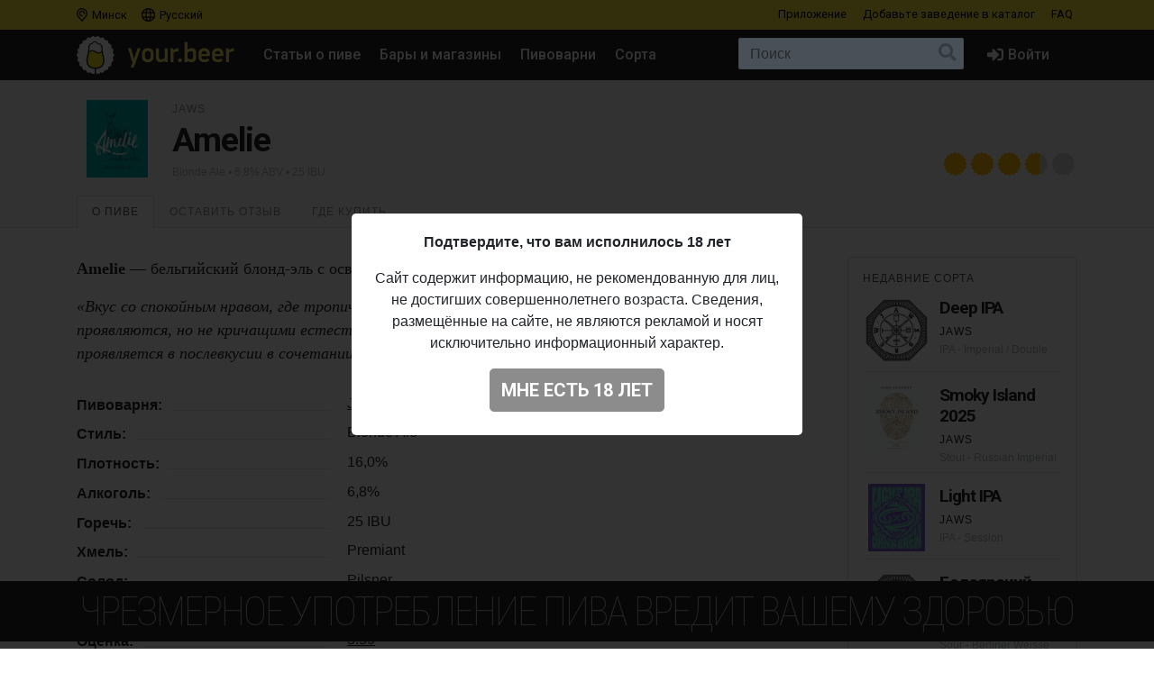

--- FILE ---
content_type: application/javascript
request_url: https://your.beer/js/build/lazy.js?1746985385
body_size: 3808
content:
!function(e,t){var n=t(e,e.document,Date);e.lazySizes=n,"object"==typeof module&&module.exports&&(module.exports=n)}("undefined"!=typeof window?window:{},function(e,t,n){"use strict";var i,a;if(function(){var t,n={lazyClass:"lazyload",loadedClass:"lazyloaded",loadingClass:"lazyloading",preloadClass:"lazypreload",errorClass:"lazyerror",autosizesClass:"lazyautosizes",srcAttr:"data-src",srcsetAttr:"data-srcset",sizesAttr:"data-sizes",minSize:40,customMedia:{},init:!0,expFactor:1.5,hFac:.8,loadMode:2,loadHidden:!0,ricTimeout:0,throttleDelay:125};a=e.lazySizesConfig||e.lazysizesConfig||{};for(t in n)t in a||(a[t]=n[t])}(),!t||!t.getElementsByClassName)return{init:function(){},cfg:a,noSupport:!0};var r=t.documentElement,o=e.HTMLPictureElement,s="addEventListener",l="getAttribute",d=e[s].bind(e),u=e.setTimeout,c=e.requestAnimationFrame||u,f=e.requestIdleCallback,v=/^picture$/i,g=["load","error","lazyincluded","_lazyloaded"],m={},y=Array.prototype.forEach,z=function(e,t){return m[t]||(m[t]=new RegExp("(\\s|^)"+t+"(\\s|$)")),m[t].test(e[l]("class")||"")&&m[t]},p=function(e,t){z(e,t)||e.setAttribute("class",(e[l]("class")||"").trim()+" "+t)},h=function(e,t){var n;(n=z(e,t))&&e.setAttribute("class",(e[l]("class")||"").replace(n," "))},b=function(e,t,n){var i=n?s:"removeEventListener";n&&b(e,t),g.forEach(function(n){e[i](n,t)})},E=function(e,n,a,r,o){var s=t.createEvent("Event");return a||(a={}),a.instance=i,s.initEvent(n,!r,!o),s.detail=a,e.dispatchEvent(s),s},L=function(t,n){var i;!o&&(i=e.picturefill||a.pf)?(n&&n.src&&!t[l]("srcset")&&t.setAttribute("srcset",n.src),i({reevaluate:!0,elements:[t]})):n&&n.src&&(t.src=n.src)},A=function(e,t){return(getComputedStyle(e,null)||{})[t]},C=function(e,t,n){for(n=n||e.offsetWidth;n<a.minSize&&t&&!e._lazysizesWidth;)n=t.offsetWidth,t=t.parentNode;return n},_=function(){var e,n,i=[],a=[],r=i,o=function(){var t=r;for(r=i.length?a:i,e=!0,n=!1;t.length;)t.shift()();e=!1},s=function(i,a){e&&!a?i.apply(this,arguments):(r.push(i),n||(n=!0,(t.hidden?u:c)(o)))};return s._lsFlush=o,s}(),w=function(e,t){return t?function(){_(e)}:function(){var t=this,n=arguments;_(function(){e.apply(t,n)})}},N=function(e){var t,i=0,r=a.throttleDelay,o=a.ricTimeout,s=function(){t=!1,i=n.now(),e()},l=f&&o>49?function(){f(s,{timeout:o}),o!==a.ricTimeout&&(o=a.ricTimeout)}:w(function(){u(s)},!0);return function(e){var a;(e=e===!0)&&(o=33),t||(t=!0,a=r-(n.now()-i),a<0&&(a=0),e||a<9?l():u(l,a))}},M=function(e){var t,i,a=99,r=function(){t=null,e()},o=function(){var e=n.now()-i;e<a?u(o,a-e):(f||r)(r)};return function(){i=n.now(),t||(t=u(o,a))}},S=function(){var o,f,g,m,C,S,T,W,k,B,F,q,O=/^img$/i,R=/^iframe$/i,H="onscroll"in e&&!/(gle|ing)bot/.test(navigator.userAgent),D=0,I=0,P=0,j=-1,$=function(e){P--,(!e||P<0||!e.target)&&(P=0)},U=function(e){return null==q&&(q="hidden"==A(t.body,"visibility")),q||!("hidden"==A(e.parentNode,"visibility")&&"hidden"==A(e,"visibility"))},J=function(e,n){var i,a=e,o=U(e);for(W-=n,F+=n,k-=n,B+=n;o&&(a=a.offsetParent)&&a!=t.body&&a!=r;)o=(A(a,"opacity")||1)>0,o&&"visible"!=A(a,"overflow")&&(i=a.getBoundingClientRect(),o=B>i.left&&k<i.right&&F>i.top-1&&W<i.bottom+1);return o},G=function(){var e,n,s,d,u,c,v,g,y,z,p,h,b=i.elements;if((m=a.loadMode)&&P<8&&(e=b.length)){for(n=0,j++;n<e;n++)if(b[n]&&!b[n]._lazyRace)if(!H||i.prematureUnveil&&i.prematureUnveil(b[n]))te(b[n]);else if((g=b[n][l]("data-expand"))&&(c=1*g)||(c=I),z||(z=!a.expand||a.expand<1?r.clientHeight>500&&r.clientWidth>500?500:370:a.expand,i._defEx=z,p=z*a.expFactor,h=a.hFac,q=null,I<p&&P<1&&j>2&&m>2&&!t.hidden?(I=p,j=0):I=m>1&&j>1&&P<6?z:D),y!==c&&(S=innerWidth+c*h,T=innerHeight+c,v=c*-1,y=c),s=b[n].getBoundingClientRect(),(F=s.bottom)>=v&&(W=s.top)<=T&&(B=s.right)>=v*h&&(k=s.left)<=S&&(F||B||k||W)&&(a.loadHidden||U(b[n]))&&(f&&P<3&&!g&&(m<3||j<4)||J(b[n],c))){if(te(b[n]),u=!0,P>9)break}else!u&&f&&!d&&P<4&&j<4&&m>2&&(o[0]||a.preloadAfterLoad)&&(o[0]||!g&&(F||B||k||W||"auto"!=b[n][l](a.sizesAttr)))&&(d=o[0]||b[n]);d&&!u&&te(d)}},K=N(G),Q=function(e){var t=e.target;return t._lazyCache?void delete t._lazyCache:($(e),p(t,a.loadedClass),h(t,a.loadingClass),b(t,X),void E(t,"lazyloaded"))},V=w(Q),X=function(e){V({target:e.target})},Y=function(e,t){try{e.contentWindow.location.replace(t)}catch(n){e.src=t}},Z=function(e){var t,n=e[l](a.srcsetAttr);(t=a.customMedia[e[l]("data-media")||e[l]("media")])&&e.setAttribute("media",t),n&&e.setAttribute("srcset",n)},ee=w(function(e,t,n,i,r){var o,s,d,c,f,m;(f=E(e,"lazybeforeunveil",t)).defaultPrevented||(i&&(n?p(e,a.autosizesClass):e.setAttribute("sizes",i)),s=e[l](a.srcsetAttr),o=e[l](a.srcAttr),r&&(d=e.parentNode,c=d&&v.test(d.nodeName||"")),m=t.firesLoad||"src"in e&&(s||o||c),f={target:e},p(e,a.loadingClass),m&&(clearTimeout(g),g=u($,2500),b(e,X,!0)),c&&y.call(d.getElementsByTagName("source"),Z),s?e.setAttribute("srcset",s):o&&!c&&(R.test(e.nodeName)?Y(e,o):e.src=o),r&&(s||c)&&L(e,{src:o})),e._lazyRace&&delete e._lazyRace,h(e,a.lazyClass),_(function(){var t=e.complete&&e.naturalWidth>1;m&&!t||(t&&p(e,"ls-is-cached"),Q(f),e._lazyCache=!0,u(function(){"_lazyCache"in e&&delete e._lazyCache},9)),"lazy"==e.loading&&P--},!0)}),te=function(e){if(!e._lazyRace){var t,n=O.test(e.nodeName),i=n&&(e[l](a.sizesAttr)||e[l]("sizes")),r="auto"==i;(!r&&f||!n||!e[l]("src")&&!e.srcset||e.complete||z(e,a.errorClass)||!z(e,a.lazyClass))&&(t=E(e,"lazyunveilread").detail,r&&x.updateElem(e,!0,e.offsetWidth),e._lazyRace=!0,P++,ee(e,t,r,i,n))}},ne=M(function(){a.loadMode=3,K()}),ie=function(){3==a.loadMode&&(a.loadMode=2),ne()},ae=function(){if(!f){if(n.now()-C<999)return void u(ae,999);f=!0,a.loadMode=3,K(),d("scroll",ie,!0)}};return{_:function(){C=n.now(),i.elements=t.getElementsByClassName(a.lazyClass),o=t.getElementsByClassName(a.lazyClass+" "+a.preloadClass),d("scroll",K,!0),d("resize",K,!0),d("pageshow",function(e){if(e.persisted){var n=t.querySelectorAll("."+a.loadingClass);n.length&&n.forEach&&c(function(){n.forEach(function(e){e.complete&&te(e)})})}}),e.MutationObserver?new MutationObserver(K).observe(r,{childList:!0,subtree:!0,attributes:!0}):(r[s]("DOMNodeInserted",K,!0),r[s]("DOMAttrModified",K,!0),setInterval(K,999)),d("hashchange",K,!0),["focus","mouseover","click","load","transitionend","animationend"].forEach(function(e){t[s](e,K,!0)}),/d$|^c/.test(t.readyState)?ae():(d("load",ae),t[s]("DOMContentLoaded",K),u(ae,2e4)),i.elements.length?(G(),_._lsFlush()):K()},checkElems:K,unveil:te,_aLSL:ie}}(),x=function(){var e,n=w(function(e,t,n,i){var a,r,o;if(e._lazysizesWidth=i,i+="px",e.setAttribute("sizes",i),v.test(t.nodeName||""))for(a=t.getElementsByTagName("source"),r=0,o=a.length;r<o;r++)a[r].setAttribute("sizes",i);n.detail.dataAttr||L(e,n.detail)}),i=function(e,t,i){var a,r=e.parentNode;r&&(i=C(e,r,i),a=E(e,"lazybeforesizes",{width:i,dataAttr:!!t}),a.defaultPrevented||(i=a.detail.width,i&&i!==e._lazysizesWidth&&n(e,r,a,i)))},r=function(){var t,n=e.length;if(n)for(t=0;t<n;t++)i(e[t])},o=M(r);return{_:function(){e=t.getElementsByClassName(a.autosizesClass),d("resize",o)},checkElems:o,updateElem:i}}(),T=function(){!T.i&&t.getElementsByClassName&&(T.i=!0,x._(),S._())};return u(function(){a.init&&T()}),i={cfg:a,autoSizer:x,loader:S,init:T,uP:L,aC:p,rC:h,hC:z,fire:E,gW:C,rAF:_}}),function(e,t){var n=function(){t(e.lazySizes),e.removeEventListener("lazyunveilread",n,!0)};t=t.bind(null,e,e.document),"object"==typeof module&&module.exports?t(require("lazysizes")):e.lazySizes?n():e.addEventListener("lazyunveilread",n,!0)}(window,function(e,t,n){"use strict";function i(e,n){if(!o[e]){var i=t.createElement(n?"link":"script"),a=t.getElementsByTagName("script")[0];n?(i.rel="stylesheet",i.href=e):i.src=e,o[e]=!0,o[i.src||i.href]=!0,a.parentNode.insertBefore(i,a)}}var a,r,o={};t.addEventListener&&(r=/\(|\)|\s|'/,a=function(e,n){var i=t.createElement("img");i.onload=function(){i.onload=null,i.onerror=null,i=null,n()},i.onerror=i.onload,i.src=e,i&&i.complete&&i.onload&&i.onload()},addEventListener("lazybeforeunveil",function(e){if(e.detail.instance==n){var t,o,s,l;if(!e.defaultPrevented){var d=e.target;if("none"==d.preload&&(d.preload=d.getAttribute("data-preload")||"auto"),null!=d.getAttribute("data-autoplay"))if(d.getAttribute("data-expand")&&!d.autoplay)try{d.play()}catch(u){}else requestAnimationFrame(function(){d.setAttribute("data-expand","-10"),n.aC(d,n.cfg.lazyClass)});t=d.getAttribute("data-link"),t&&i(t,!0),t=d.getAttribute("data-script"),t&&i(t),t=d.getAttribute("data-require"),t&&(n.cfg.requireJs?n.cfg.requireJs([t]):i(t)),s=d.getAttribute("data-bg"),s&&(e.detail.firesLoad=!0,o=function(){d.style.backgroundImage="url("+(r.test(s)?JSON.stringify(s):s)+")",e.detail.firesLoad=!1,n.fire(d,"_lazyloaded",{},!0,!0)},a(s,o)),l=d.getAttribute("data-poster"),l&&(e.detail.firesLoad=!0,o=function(){d.poster=l,e.detail.firesLoad=!1,n.fire(d,"_lazyloaded",{},!0,!0)},a(l,o))}}},!1))}),function(e,t){var n=function(){t(e.lazySizes),e.removeEventListener("lazyunveilread",n,!0)};t=t.bind(null,e,e.document),"object"==typeof module&&module.exports?t(require("lazysizes")):e.lazySizes?n():e.addEventListener("lazyunveilread",n,!0)}(window,function(e,t,n){"use strict";function i(){var i=n.loader,a=i.checkElems,r=function(){setTimeout(function(){e.removeEventListener("scroll",i._aLSL,!0)},1e3)},o="object"==typeof d.nativeLoading.disableListeners?d.nativeLoading.disableListeners:u;o.scroll&&(e.addEventListener("load",r),r(),e.removeEventListener("scroll",a,!0)),o.resize&&e.removeEventListener("resize",a,!0),Object.keys(o).forEach(function(e){o[e]&&t.removeEventListener(e,a,!0)})}function a(){s||(s=!0,r&&o&&d.nativeLoading.disableListeners&&(d.nativeLoading.disableListeners===!0&&(d.nativeLoading.setLoadingAttribute=!0),i()),d.nativeLoading.setLoadingAttribute&&e.addEventListener("lazybeforeunveil",function(e){var t=e.target;"loading"in t&&!t.getAttribute("loading")&&t.setAttribute("loading","lazy")},!0))}var r="loading"in HTMLImageElement.prototype,o="loading"in HTMLIFrameElement.prototype,s=!1,l=n.prematureUnveil,d=n.cfg,u={focus:1,mouseover:1,click:1,load:1,transitionend:1,animationend:1,scroll:1,resize:1};d.nativeLoading||(d.nativeLoading={}),e.addEventListener&&e.MutationObserver&&(r||o)&&(n.prematureUnveil=function(e){return s||a(),!(!("loading"in e&&(d.nativeLoading.setLoadingAttribute||e.getAttribute("loading")))||"auto"==e.getAttribute("data-sizes")&&!e.offsetWidth)||(l?l(e):void 0)})});